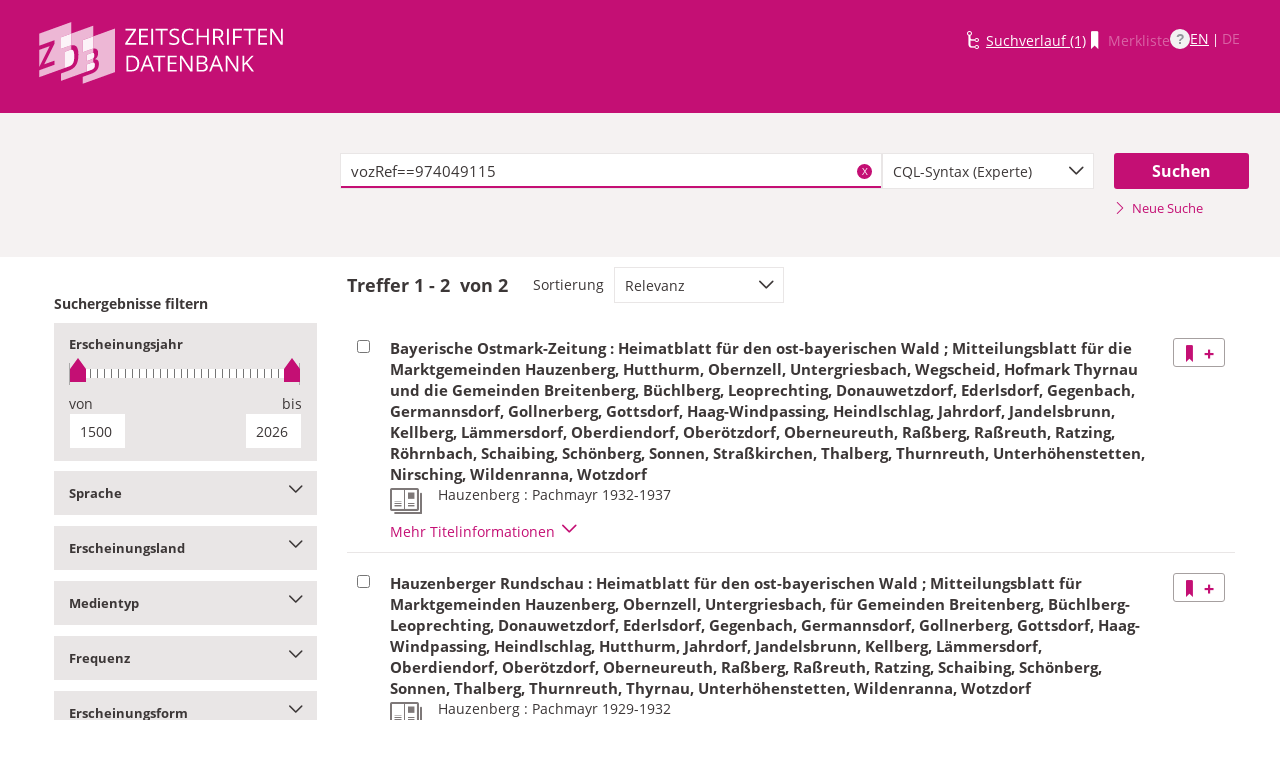

--- FILE ---
content_type: text/html;charset=UTF-8
request_url: https://zdb-katalog.de/list.xhtml?t=vozRef%3D%3D974049115&key=cql
body_size: 12326
content:
<!DOCTYPE html>

	<html lang="de"><head id="j_idt2"><link type="text/css" rel="stylesheet" href="/javax.faces.resource/theme.css.xhtml?ln=primefaces-aristo&amp;ver=1.28.2" /><link type="text/css" rel="stylesheet" href="/javax.faces.resource/components.css.xhtml?ln=primefaces&amp;v=6.1&amp;ver=1.28.2" /><script type="text/javascript" src="/javax.faces.resource/jquery/jquery.js.xhtml?ln=primefaces&amp;v=6.1&amp;ver=1.28.2"></script><script type="text/javascript" src="/javax.faces.resource/core.js.xhtml?ln=primefaces&amp;v=6.1&amp;ver=1.28.2"></script><script type="text/javascript" src="/javax.faces.resource/components.js.xhtml?ln=primefaces&amp;v=6.1&amp;ver=1.28.2"></script><script type="text/javascript" src="/javax.faces.resource/jquery/jquery-plugins.js.xhtml?ln=primefaces&amp;v=6.1&amp;ver=1.28.2"></script><script type="text/javascript" src="/javax.faces.resource/jsf.js.xhtml?ln=javax.faces&amp;ver=1.28.2"></script><script type="text/javascript">if(window.PrimeFaces){PrimeFaces.settings.locale='de';}</script>
	<meta http-equiv="content-type" content="text/html; charset=UTF-8" />
	<meta http-equiv="refresh" content="3600" />

	<meta name="version" content="b${build.number}_v1.28.2_20251119T102823" />
	<meta name="viewport" content="width=device-width, initial-scale=1, minimum-scale=1.0, user-scalable=yes" />

	<title>ZDB-Katalog - Suchergebnisseite: vozRef==974049115
	</title><script type="text/javascript" src="/javax.faces.resource/js/primefaces-locale_de.js.xhtml?ln=base&amp;ver=1.28.2"></script><script type="text/javascript" src="/javax.faces.resource/js/zdb.core.js.xhtml?ln=base&amp;ver=1.28.2"></script>
		<meta name="description" content="ZDB Zeitschriftendatenbank" />
		<meta name="keywords" content="ZDB Zeitschriftendatenbank Katalog opac German Union Catalogue Serials" />

	
	<link href="/resources/frontend/stylesheets/fonts/opensans/opensans-woff.css?ver=1.28.2" rel="stylesheet" type="text/css" />
	<link href="/resources/frontend/stylesheets/fonts/opensans/opensans-woff2.css?ver=1.28.2" rel="stylesheet" type="text/css" />

	<link href="/resources/frontend/stylesheets/dist/main.css?ver=1.28.2" rel="stylesheet" type="text/css" />

	<link rel="shortcut icon" href="/resources/frontend/images/ZDB_favicon.png" type="image/x-icon" /><script type="text/javascript" src="/javax.faces.resource/javascripts/dist/lib-bundle.js.xhtml?ln=frontend&amp;ver=1.28.2"></script><script type="text/javascript" src="/javax.faces.resource/javascripts/dist/bundle.js.xhtml?ln=frontend&amp;ver=1.28.2"></script><script type="text/javascript" src="/javax.faces.resource/javascripts/dist/main.min.js.xhtml?ln=frontend&amp;ver=1.28.2"></script>
		
		
		
		
		<script type="text/javascript">
			// var et_pagename = "";
			// var et_areas = "";
			// var et_tval = 0;
			// var et_tsale = 0;
			// var et_tonr = "";
			// var et_basket = "";
		</script>
		<script id="_etLoader" type="text/javascript" charset="UTF-8" data-block-cookies="true" data-secure-code="fKbe3b" src="//code.etracker.com/code/e.js" async="async"></script>
		
		<noscript>
			<link rel="stylesheet" media="all" href="//www.etracker.de/cnt_css.php?et=fKbe3b&amp;v=4.0&amp;java=n&amp;et_easy=0&amp;et_pagename=&amp;et_areas=&amp;et_ilevel=0&amp;et_target=,0,0,0&amp;et_lpage=0&amp;et_trig=0&amp;et_se=0&amp;et_cust=0&amp;et_basket=&amp;et_url=&amp;et_tag=&amp;et_sub=&amp;et_organisation=&amp;et_demographic=" />
		</noscript>
		<script>
            if(typeof(ET_Event) === 'undefined') {
                ET_Event = {click : function() {}};
            }
		</script></head>

<body class=" public">

	<p class="skip-nav">
		<a class="skip-to-main" href="#main">Direkt zum Inhalt</a>
	</p>

	<h1 class="accessibility">Zeitschriften Datenbank
	</h1><div id="page">

		<script type="text/javascript">
  		  window.tb = {js_allCountries: "Alle Erscheinungsländer",js_bestand_close: "Detaillierte Bestandsangaben schließen",js_bestand_open: "Detaillierte Bestandsangaben anzeigen",js_breadcrumbFilter: "Ihre Filter:",js_breadcrumPrefixje: "von",js_breadcrumPrefixjl: "bis",js_chartview_annex: "ist Beilage zu",js_chartview_attachments: "hat Beilagen",js_chartview_attachments_history: "Beilagenhistorie",js_chartview_attachments_history_close: "Beilagenhistorie schließen",js_chartview_attachments_history_open: "Beilagenhistorie öffnen",js_chartview_attachments_whithout_proof: "Beilagen ohne eigenen Titelnachweis in der ZDB",js_chartview_more: "Mehr",js_chartview_other_attachments: "weitere Beilagen:",js_chartview_paralleleditions: "hat Parallelausgaben",js_chartview_predecessor: "hat Vorgänger",js_chartview_successor: "hat Nachfolger",js_countSelected: "# von % ausgewählt",js_form_facet_multiplechoice_text: "Mehrfachauswahl möglich",js_hide_all_details: "Alle Bestände ausblenden",js_hide_relation: "Relation ausblenden",js_ItemDetails: "Details für alle ausblenden",js_ItemDetails_display: "{0} anzeigen",js_ItemDetails_fadeout: "{0} ausblenden",js_less: "Weniger",js_libraries: "Bibliotheken",js_librariesWith_Holdingdata: "Bibliotheken mit Bestand",js_mapinformation: "Karteninformation",js_map_attribution_html: "<a target=\"_blank\" href=\"http://www.openstreetmap.org/\">Karte hergestellt aus OpenStreetMap-Daten</a> | Lizenz: <a rel=\"license\" target=\"_blank\" href=\"http://opendatacommons.org/licenses/odbl/\">Open Database License (ODbL)</a>",js_more: "Mehr",js_noMatches: "Keine Übereinstimmungen",js_of_keyword: "von",js_page_back: "Eine Seite zurück",js_page_first: "Zur ersten Seite",js_page_last: "Zur letzten Seite",js_page_next: "Eine Seite vor",js_page_to: "Zur Seite",js_place_of_distribution: "Verbreitungsorte",js_print_preview_erlaeuterung: "Bitte positionieren Sie den Teil des Graphen, der ausgedruckt werden soll, im grauen Bereich",js_publicationyear_from: "Erscheinungsjahr von",js_publicationyear_to: "Erscheinungsjahr bis",js_scrollup: "nach oben",js_search_countries: "Suchen",js_selected: "ausgewählt",js_show_all_details: "Alle Bestände anzeigen",js_show_linked_relations: "Verknüpfte Titel anzeigen",js_show_more_relations: "Weitere Relationen anzeigen",js_sort_by: "nach",js_sort_code: "Code",js_sort_country: "Erscheinungsländer",js_sort_ddc: "DDC-Sachgruppe",js_sort_names: "Namen",js_tab_label_holdingdata: "Bestand",js_tab_label_holdingdatacomparing: "Bestandsvergleich",js_tab_label_holdingdatamap: "Bestandskarte",js_tab_label_titlehistory: "Titelhistorie",js_tab_label_titlerelations: "Titelrelationen",js_tab_location_map_note_missing_coordinates: "Hinweis: Zu der Bibliothek liegen keine Koordinaten vor. Ihr Standort kann daher nicht angezeigt werden.",js_title_keyword: "Titel",js_zoomInTipLabel: "Hineinzoomen",js_zoomOutTipLabel: "Herauszoomen"};
  		  window.contextPathBase = "";
  		</script>

		
		<div id="header" class="clearfix">
			<div class="inner row">
				<div class="box-logo"><a id="homelink" href="/index.xhtml" class="ui-link ui-widget logo" title="Homelink"><img src="/javax.faces.resource/images/zdb_logo_weiss.svg.xhtml?ln=frontend&amp;ver=1.28.2" alt="Logo der Zeitschriftendatenbank; Link zur Startseite des ZDB-Katalogs" title="Logo der Zeitschriftendatenbank; Link zur Startseite des ZDB-Katalogs" width="100%" /></a>
				</div>
				<div class="box-logo-small"><a id="homelink-small" href="/index.xhtml" class="ui-link ui-widget logo" title="Homelink"><img src="/javax.faces.resource/images/zdb_logo_ohne_text_weiss.svg.xhtml?ln=frontend&amp;ver=1.28.2" alt="Logo der Zeitschriftendatenbank; Link zur Startseite des ZDB-Katalogs" title="Logo der Zeitschriftendatenbank; Link zur Startseite des ZDB-Katalogs" width="100%" /></a>
				</div><div id="mainnav" class="clearfix">
						<h1 class="accessibility">Hauptnavigation</h1>
						<ul class="watchlist list-inline" aria-live="polite" aria-atomic="true">
							<li><span class="icon icon-icon_suchverlauf"></span><a id="historyLink" href="/history.xhtml" class="ui-link ui-widget" title="Der Suchverlauf hat Einträge.">Suchverlauf (1)</a></li>
							<li><span class="icon icon-icon_merkliste"></span><span id="watchlistLink" class="ui-link ui-widget ui-state-disabled link--lightest">Merkliste</span></li>

							<li class="helpLinkWrapper"><a id="helpLink" href="/help.xhtml" class="ui-link ui-widget" tabindex="0" title="Hilfe anzeigen">
									<div class="helpIcon">
										<div class="questionmark">?</div>
									</div></a></li>
							<li class="languageWrapper">
<form id="j_idt39" name="j_idt39" method="post" action="/list.xhtml" enctype="application/x-www-form-urlencoded">
<input type="hidden" name="j_idt39" value="j_idt39" />
<a id="j_idt39:j_idt41:0:languageSwitchLink" href="#" class="ui-commandlink ui-widget languageSwitchLink EN" aria-label="Link zur englischen Sprachversion" onclick="PrimeFaces.ab({s:&quot;j_idt39:j_idt41:0:languageSwitchLink&quot;,p:&quot;j_idt39:j_idt41:0:languageSwitchLink&quot;,u:&quot;page footer&quot;,onco:function(xhr,status,args){ZDB.ExtendElaDcz.initialized=false; ZDB.Start(); ZDB.AdditionalFunctions.handleTabChange();;}});return false;" title="Link zur englischen Sprachversion">EN</a> | <span id="j_idt39:j_idt41:1:languageSwitchLink" class="ui-commandlink ui-widget ui-state-disabled languageSwitchLink DE">DE</span><input type="hidden" name="javax.faces.ViewState" id="j_id1:javax.faces.ViewState:0" value="235326644471358512:2470859138580436632" />
</form></li>
						</ul></div>
			</div>
		</div>

		
		<div class="page-content clearfix">
			<a id="main"></a>

			<h1 class="accessibility">Inhalt</h1>
					<div id="messagesBox">
					</div>

			<div class="contentContainer">
<form id="mainForm" name="mainForm" method="post" action="/list.xhtml" enctype="application/x-www-form-urlencoded">
<input type="hidden" name="mainForm" value="mainForm" />

      <div class="layout-heroContent hero-compact">
        <div class="inner">

		<div class="row">
			<div class="col colspan-9--wide--no-gutters colstart-2">
				<div class="input-group"><label for="mainForm:searchTermFilter:searchTerm" class="accessibility">Suche</label>
					<div class="search-wrapper"><input id="mainForm:searchTermFilter:searchTerm" name="mainForm:searchTermFilter:searchTerm" type="text" value="vozRef==974049115" placeholder="Bitte geben Sie einen Suchbegriff ein" title="Sucheingabefeld" onfocus="ZDB.Focus.setCaretPosition();" class="ui-inputfield ui-inputtext ui-widget ui-state-default ui-corner-all textfield focusOnLoad search-box" /><script id="mainForm:searchTermFilter:searchTerm_s" type="text/javascript">PrimeFaces.cw("InputText","widget_mainForm_searchTermFilter_searchTerm",{id:"mainForm:searchTermFilter:searchTerm"});</script>
						<button type="button" class="close-icon" onclick="ZDB.clearSearchField(this)" title="Suchbegriffe löschen" aria-label="Suchbegriffe löschen">X</button>
					</div>
				</div>
			</div>
			
			<div class="col colspan-3">
				<div class="js-selectBoxIt"><select id="mainForm:searchTermFilter:searchKey:select" name="mainForm:searchTermFilter:searchKey:select" class="selectfield js-init" size="1" onchange="jsf.util.chain(this,event,'ET_Event.click(\'DrillDownSuche_\'+this.value.toUpperCase(), \'\')','mojarra.ab(this,event,\'valueChange\',\'@none\',\'@none\')')">	<option value="all">Alle Felder</option>
	<option value="tit">Titelstichworte</option>
	<option value="tst">Titel exakt</option>
	<option value="koe">Körperschaft</option>
	<option value="iss">ISSN</option>
	<option value="ort">Verlagsort</option>
	<option value="voz">Verbreitungsort Zeitungen</option>
	<option value="cql" selected="selected">CQL-Syntax (Experte)</option>
</select>
				</div>
				
			</div><div class="col colspan-2 col-searchButton"><input id="mainForm:searchTermFilter:j_idt70:searchBtn" type="submit" name="mainForm:searchTermFilter:j_idt70:searchBtn" value="Suchen" title="Suchen" class="btn btn-submit btn-large" onclick="$('#mainForm\\:tabView\\:library').attr('disabled', true); ZDB.showLoadIndicator();" /><a id="mainForm:searchTermFilter:j_idt70:newSearchLnk" href="/index.xhtml" class="ui-link ui-widget show-cql-search">
      <span class="icon icon-pfeil_rechts"></span>
      Neue Suche
    </a></div>
			
		</div>

			
			<div class="row">
				<div class="col colspan-12--no-gutters colstart-2">
		<div class="container" id="mainForm:j_idt91">
		</div>
				</div>
			</div>
        </div>
      </div>
      <div class="layout-container">
			<h2 class="accessibility">Suchergebnisse</h2>

			<h3 class="accessibility">Suchergebisse filtern</h3><div class="container-toggle-sidebar">
				<a href="#" class="js-toggle-trigger js-toggle-trigger--box" title="Filter zum Einschränken der Suchergebnisse anzeigen" data-prefix="Filter zum Einschränken der Suchergebnisse" data-toggle-id="uid_filter-sidebar"> <span class="icon icon-pfeil_unten"></span> Ergebnisliste filtern
				</a></div>

			<div class="layout-sidebar js-toggle-content" id="filter-sidebar" data-toggle-id="uid_filter-sidebar">
					<div id="sidebar-headline" class="h__font-bold">Suchergebnisse filtern</div>
					<fieldset>
  
  <div class="l__solidbox"><div id="mainForm:yearSlider" class="m__timeline m__timeline--small" aria-live="polite" aria-atomic="true">
			<div class="label fs-small">
				<h4>Erscheinungsjahr
				</h4>
			</div>

			<div role="slider" aria-valuemax="1500" aria-valuemin="1500" class="input-group js-nouislider noUi-extended js-init" aria-valuenow="0" data-minyear="1500" onchange="ET_Event.click('BestandsnachweisJahrgang', '')" data-maxyear="2026"></div>
			<div class="row">
				<div class="col colspan-8"><label for="mainForm:yearFrom" class="h__block h__ta-left">von</label><input id="mainForm:yearFrom" type="text" name="mainForm:yearFrom" autocomplete="off" value="1500" class="cf input-year input-year-min js-yearFields-listener textfield textfield--short h__left" maxlength="4" size="4" placeholder="1500" />
				</div>
				<div class="col colspan-8 col-last"><label for="mainForm:yearTo" class="h__block h__ta-right">bis</label><input id="mainForm:yearTo" type="text" name="mainForm:yearTo" autocomplete="off" value="2026" class="cf input-year input-year-max js-yearFields-listener textfield textfield--short h__right" maxlength="4" size="4" placeholder="2026" />
				</div>
			</div><script type="text/javascript">
        $('.js-nouislider').on('change', function(event, vals) {
          $('#mainForm\\:yearFrom').change();
          $('#mainForm\\:yearTo').change();
        })
      </script><input id="mainForm:chooseBtn" type="submit" name="mainForm:chooseBtn" value="Übernehmen" class="btn btn-submit" onclick="jsf.util.chain(this,event,'ZDB.showLoadIndicator()','mojarra.ab(this,event,\'action\',\'@form\',\'@form devInfo\',{\'onevent\':ZDB.Start})');return false" /></div>
	</div>
					</fieldset>
					<fieldset>
			<div class="togglebox facetbox" id="multifacet_div_spr">
				<h4>
					<a href="#" class="js-toggle-trigger js-toggle-trigger--box js-init facetLink" data-toggle-id="multifacet_toggle_spr" data-multichoice="1" title="Sprache anzeigen (Mehrfachauswahl möglich)" data-prefix="Sprache">Sprache<span class="icon icon-pfeil_unten"></span>
					</a>
				</h4>

				<div class="js-toggle-content" tabindex="-1" id="multifacet_togglediv_spr" data-toggle-id="multifacet_toggle_spr">

					<div class="js-filterable"><div id="mainForm:j_idt165:multifacet_cb_spr">
<label title="Deutsch" class="h__block js-hidable"><input name="mainForm:j_idt165:multifacet_cb_spr" id="mainForm:j_idt165:multifacet_cb_spr:0" value="ger" type="checkbox" /><span class="label-checkbox"> Deutsch (2)</span></label></div>
					</div>
				</div>
				<div class="js-toggle-content h-bg-box--default facet-submit" data-toggle-id="multifacet_toggle_spr"><input id="mainForm:j_idt165:multifacet_apply_spr" type="submit" name="mainForm:j_idt165:multifacet_apply_spr" value="Filter anwenden" style="" class="btn btn-submit" onclick="ZDB.showLoadIndicator(); ET_Event.click('FacetteSuche_Sprache', '')" />
				</div>
			</div>
					</fieldset>
					<fieldset>
			<div class="togglebox facetbox" id="multifacet_div_ela">
				<h4>
					<a href="#" class="js-toggle-trigger js-toggle-trigger--box js-init facetLink" data-toggle-id="multifacet_toggle_ela" data-multichoice="1" title="Erscheinungsland anzeigen (Mehrfachauswahl möglich)" data-prefix="Erscheinungsland">Erscheinungsland<span class="icon icon-pfeil_unten"></span>
					</a>
				</h4>

				<div class="js-toggle-content" tabindex="-1" id="multifacet_togglediv_ela" data-toggle-id="multifacet_toggle_ela">

					<div class="js-filterable"><div id="mainForm:j_idt202:multifacet_cb_ela">
<label title="Deutschland" class="h__block js-hidable"><input name="mainForm:j_idt202:multifacet_cb_ela" id="mainForm:j_idt202:multifacet_cb_ela:0" value="XA-DE" type="checkbox" /><span class="label-checkbox"> Deutschland (2)</span></label><label title="Deutsches Reich; Deutschland 1945 - 1949" class="h__block js-hidable"><input name="mainForm:j_idt202:multifacet_cb_ela" id="mainForm:j_idt202:multifacet_cb_ela:1" value="XA-DXDE" type="checkbox" /><span class="label-checkbox"> Deutsches Reich; Deutschland 1945 - 1949 (2)</span></label></div>
					</div>
				</div>
				<div class="js-toggle-content h-bg-box--default facet-submit" data-toggle-id="multifacet_toggle_ela"><input id="mainForm:j_idt202:multifacet_apply_ela" type="submit" name="mainForm:j_idt202:multifacet_apply_ela" value="Filter anwenden" style="" class="btn btn-submit" onclick="ZDB.showLoadIndicator(); ET_Event.click('FacetteSuche_Erscheinungsland', '')" />
				</div>
			</div>
					</fieldset>
					<fieldset>
			<div class="togglebox facetbox" id="multifacet_div_frm">
				<h4>
					<a href="#" class="js-toggle-trigger js-toggle-trigger--box js-init facetLink" data-toggle-id="multifacet_toggle_frm" data-multichoice="1" title="Medientyp anzeigen (Mehrfachauswahl möglich)" data-prefix="Medientyp">Medientyp<span class="icon icon-pfeil_unten"></span>
					</a>
				</h4>

				<div class="js-toggle-content" tabindex="-1" id="multifacet_togglediv_frm" data-toggle-id="multifacet_toggle_frm">

					<div class="js-filterable"><div id="mainForm:j_idt225:multifacet_cb_frm">
<label title="Druckausgabe" class="h__block js-hidable"><input name="mainForm:j_idt225:multifacet_cb_frm" id="mainForm:j_idt225:multifacet_cb_frm:0" value="A" type="checkbox" /><span class="label-checkbox"> Druckausgabe (2)</span></label></div>
					</div>
				</div>
				<div class="js-toggle-content h-bg-box--default facet-submit" data-toggle-id="multifacet_toggle_frm"><input id="mainForm:j_idt225:multifacet_apply_frm" type="submit" name="mainForm:j_idt225:multifacet_apply_frm" value="Filter anwenden" style="" class="btn btn-submit" onclick="ZDB.showLoadIndicator(); ET_Event.click('FacetteSuche_Format', '')" />
				</div>
			</div>
					</fieldset>
					<fieldset>
			<div class="togglebox facetbox" id="multifacet_div_erf">
				<h4>
					<a href="#" class="js-toggle-trigger js-toggle-trigger--box js-init facetLink" data-toggle-id="multifacet_toggle_erf" data-multichoice="1" title="Frequenz anzeigen (Mehrfachauswahl möglich)" data-prefix="Frequenz">Frequenz<span class="icon icon-pfeil_unten"></span>
					</a>
				</h4>

				<div class="js-toggle-content" tabindex="-1" id="multifacet_togglediv_erf" data-toggle-id="multifacet_toggle_erf">

					<div class="js-filterable"><div id="mainForm:j_idt248:multifacet_cb_erf">
<label title="drei- bis fünfmal wöchentlich" class="h__block js-hidable"><input name="mainForm:j_idt248:multifacet_cb_erf" id="mainForm:j_idt248:multifacet_cb_erf:0" value="t" type="checkbox" /><span class="label-checkbox"> drei- bis fünfmal wöchentlich (1)</span></label><label title="zweimal wöchentlich" class="h__block js-hidable"><input name="mainForm:j_idt248:multifacet_cb_erf" id="mainForm:j_idt248:multifacet_cb_erf:1" value="c" type="checkbox" /><span class="label-checkbox"> zweimal wöchentlich (2)</span></label><label title="wöchentlich" class="h__block js-hidable"><input name="mainForm:j_idt248:multifacet_cb_erf" id="mainForm:j_idt248:multifacet_cb_erf:2" value="w" type="checkbox" /><span class="label-checkbox"> wöchentlich (1)</span></label></div>
					</div>
				</div>
				<div class="js-toggle-content h-bg-box--default facet-submit" data-toggle-id="multifacet_toggle_erf"><input id="mainForm:j_idt248:multifacet_apply_erf" type="submit" name="mainForm:j_idt248:multifacet_apply_erf" value="Filter anwenden" style="" class="btn btn-submit" onclick="ZDB.showLoadIndicator(); ET_Event.click('FacetteSuche_Frequenz', '')" />
				</div>
			</div>
					</fieldset>
					<fieldset>
			<div class="togglebox facetbox" id="multifacet_div_dok">
				<h4>
					<a href="#" class="js-toggle-trigger js-toggle-trigger--box js-init facetLink" data-toggle-id="multifacet_toggle_dok" data-multichoice="1" title="Erscheinungsform anzeigen (Mehrfachauswahl möglich)" data-prefix="Erscheinungsform">Erscheinungsform<span class="icon icon-pfeil_unten"></span>
					</a>
				</h4>

				<div class="js-toggle-content" tabindex="-1" id="multifacet_togglediv_dok" data-toggle-id="multifacet_toggle_dok">

					<div class="js-filterable"><div id="mainForm:j_idt271:multifacet_cb_dok">
<label title="Zeitung" class="h__block js-hidable"><input name="mainForm:j_idt271:multifacet_cb_dok" id="mainForm:j_idt271:multifacet_cb_dok:0" value="Zeitung" type="checkbox" /><span class="label-checkbox"> Zeitung (2)</span></label></div>
					</div>
				</div>
				<div class="js-toggle-content h-bg-box--default facet-submit" data-toggle-id="multifacet_toggle_dok"><input id="mainForm:j_idt271:multifacet_apply_dok" type="submit" name="mainForm:j_idt271:multifacet_apply_dok" value="Filter anwenden" style="" class="btn btn-submit" onclick="ZDB.showLoadIndicator(); ET_Event.click('FacetteSuche_Typ', '')" />
				</div>
			</div>
					</fieldset>
					<fieldset>
			<div class="togglebox facetbox" id="multifacet_div_vozRef">
				<h4>
					<a href="#" class="js-toggle-trigger js-toggle-trigger--box js-init facetLink" data-toggle-id="multifacet_toggle_vozRef" data-multichoice="1" title="Verbreitungsort anzeigen (Mehrfachauswahl möglich)" data-prefix="Verbreitungsort">Verbreitungsort<span class="icon icon-pfeil_unten"></span>
					</a>
				</h4>

				<div class="js-toggle-content" tabindex="-1" id="multifacet_togglediv_vozRef" data-toggle-id="multifacet_toggle_vozRef">
						<div class="multifacet_infotxt" style="height: 44px"><a href="#" style="display: inline-block; width: 100%" onclick="mojarra.jsfcljs(document.getElementById('mainForm'),{'mainForm:j_idt317:j_idt326':'mainForm:j_idt317:j_idt326'},'');return false">
								<div style="float: left">
									<img src="resources/frontend/images/map/symbolic-map-segment-pin.png" style="position: relative; left: 5px; height: 44px" alt="Icon" />
								</div>
								<div style="background-image: url(resources/frontend/images/map/symbolic-map-segment.png); height: 44px; text-align: right" title="Suche nach Verbreitungsorten in Karte">
									<span style="color: #c40f74; font-weight: bold; text-shadow: white 0 2px, white 0 -2px, white 2px 0, white -2px 0; position: relative; top: 13px; right: 20px">
										Karte
									</span>
								</div></a>
						</div>
						<label for="input_vozRef" class="accessibility">Verbreitungsort suchen</label>
						<input id="input_vozRef" type="text" class="textfield textfield-facetfilter" placeholder="Verbreitungsort suchen" autocomplete="off" />
						<span class="no-matches hidden">Keine Übereinstimmungen</span>

					<div class="js-filterable"><div id="mainForm:j_idt317:multifacet_cb_vozRef">
<label title="Raßreuth" class="h__block js-hidable"><input name="mainForm:j_idt317:multifacet_cb_vozRef" id="mainForm:j_idt317:multifacet_cb_vozRef:0" value="004569784" type="checkbox" /><span class="label-checkbox"> Raßreuth (2)</span></label><label title="Raßberg" class="h__block js-hidable"><input name="mainForm:j_idt317:multifacet_cb_vozRef" id="mainForm:j_idt317:multifacet_cb_vozRef:1" value="004569792" type="checkbox" /><span class="label-checkbox"> Raßberg (2)</span></label><label title="Oberdiendorf" class="h__block js-hidable"><input name="mainForm:j_idt317:multifacet_cb_vozRef" id="mainForm:j_idt317:multifacet_cb_vozRef:2" value="004874226" type="checkbox" /><span class="label-checkbox"> Oberdiendorf (2)</span></label><label title="Schönberg (Niederbayern)" class="h__block js-hidable"><input name="mainForm:j_idt317:multifacet_cb_vozRef" id="mainForm:j_idt317:multifacet_cb_vozRef:3" value="007223242" type="checkbox" /><span class="label-checkbox"> Schönberg (Niederbayern) (2)</span></label><label title="Hauzenberg" class="h__block js-hidable"><input name="mainForm:j_idt317:multifacet_cb_vozRef" id="mainForm:j_idt317:multifacet_cb_vozRef:4" value="04089181X" type="checkbox" /><span class="label-checkbox"> Hauzenberg (2)</span></label><label title="Obernzell" class="h__block js-hidable"><input name="mainForm:j_idt317:multifacet_cb_vozRef" id="mainForm:j_idt317:multifacet_cb_vozRef:5" value="041166957" type="checkbox" /><span class="label-checkbox"> Obernzell (2)</span></label><label title="Büchlberg" class="h__block js-hidable"><input name="mainForm:j_idt317:multifacet_cb_vozRef" id="mainForm:j_idt317:multifacet_cb_vozRef:6" value="042108454" type="checkbox" /><span class="label-checkbox"> Büchlberg (2)</span></label><label title="Thyrnau" class="h__block js-hidable"><input name="mainForm:j_idt317:multifacet_cb_vozRef" id="mainForm:j_idt317:multifacet_cb_vozRef:7" value="04256719X" type="checkbox" /><span class="label-checkbox"> Thyrnau (2)</span></label><label title="Sonnen" class="h__block js-hidable"><input name="mainForm:j_idt317:multifacet_cb_vozRef" id="mainForm:j_idt317:multifacet_cb_vozRef:8" value="940734753" type="checkbox" /><span class="label-checkbox"> Sonnen (2)</span></label><label title="Jandelsbrunn" class="h__block js-hidable"><input name="mainForm:j_idt317:multifacet_cb_vozRef" id="mainForm:j_idt317:multifacet_cb_vozRef:9" value="940914263" type="checkbox" /><span class="label-checkbox"> Jandelsbrunn (2)</span></label><label title="Wotzdorf" class="h__block js-hidable"><input name="mainForm:j_idt317:multifacet_cb_vozRef" id="mainForm:j_idt317:multifacet_cb_vozRef:10" value="941397939" type="checkbox" /><span class="label-checkbox"> Wotzdorf (2)</span></label><label title="Oberneureuth" class="h__block js-hidable"><input name="mainForm:j_idt317:multifacet_cb_vozRef" id="mainForm:j_idt317:multifacet_cb_vozRef:11" value="94306872X" type="checkbox" /><span class="label-checkbox"> Oberneureuth (2)</span></label><label title="Hutthurm" class="h__block js-hidable"><input name="mainForm:j_idt317:multifacet_cb_vozRef" id="mainForm:j_idt317:multifacet_cb_vozRef:12" value="944899579" type="checkbox" /><span class="label-checkbox"> Hutthurm (2)</span></label><label title="Untergriesbach" class="h__block js-hidable"><input name="mainForm:j_idt317:multifacet_cb_vozRef" id="mainForm:j_idt317:multifacet_cb_vozRef:13" value="949178861" type="checkbox" /><span class="label-checkbox"> Untergriesbach (2)</span></label><label title="Gottsdorf (Untergriesbach)" class="h__block js-hidable"><input name="mainForm:j_idt317:multifacet_cb_vozRef" id="mainForm:j_idt317:multifacet_cb_vozRef:14" value="949178934" type="checkbox" /><span class="label-checkbox"> Gottsdorf (Untergriesbach) (2)</span></label><label title="Breitenberg (Landkreis Passau)" class="h__block js-hidable"><input name="mainForm:j_idt317:multifacet_cb_vozRef" id="mainForm:j_idt317:multifacet_cb_vozRef:15" value="949606782" type="checkbox" /><span class="label-checkbox"> Breitenberg (Landkreis Passau) (2)</span></label><label title="Jahrdorf" class="h__block js-hidable"><input name="mainForm:j_idt317:multifacet_cb_vozRef" id="mainForm:j_idt317:multifacet_cb_vozRef:16" value="962392197" type="checkbox" /><span class="label-checkbox"> Jahrdorf (2)</span></label><label title="Germannsdorf" class="h__block js-hidable"><input name="mainForm:j_idt317:multifacet_cb_vozRef" id="mainForm:j_idt317:multifacet_cb_vozRef:17" value="963536117" type="checkbox" /><span class="label-checkbox"> Germannsdorf (2)</span></label><label title="Unterhöhenstetten" class="h__block js-hidable"><input name="mainForm:j_idt317:multifacet_cb_vozRef" id="mainForm:j_idt317:multifacet_cb_vozRef:18" value="96629467X" type="checkbox" /><span class="label-checkbox"> Unterhöhenstetten (2)</span></label><label title="Donauwetzdorf" class="h__block js-hidable"><input name="mainForm:j_idt317:multifacet_cb_vozRef" id="mainForm:j_idt317:multifacet_cb_vozRef:19" value="974048755" type="checkbox" /><span class="label-checkbox"> Donauwetzdorf (2)</span></label><label title="Gegenbach" class="h__block js-hidable"><input name="mainForm:j_idt317:multifacet_cb_vozRef" id="mainForm:j_idt317:multifacet_cb_vozRef:20" value="974048798" type="checkbox" /><span class="label-checkbox"> Gegenbach (2)</span></label><label title="Gollnerberg" class="h__block js-hidable"><input name="mainForm:j_idt317:multifacet_cb_vozRef" id="mainForm:j_idt317:multifacet_cb_vozRef:21" value="974048828" type="checkbox" /><span class="label-checkbox"> Gollnerberg (2)</span></label><label title="Kellberg" class="h__block js-hidable"><input name="mainForm:j_idt317:multifacet_cb_vozRef" id="mainForm:j_idt317:multifacet_cb_vozRef:22" value="974048925" type="checkbox" /><span class="label-checkbox"> Kellberg (2)</span></label><label title="Oberötzdorf" class="h__block js-hidable"><input name="mainForm:j_idt317:multifacet_cb_vozRef" id="mainForm:j_idt317:multifacet_cb_vozRef:23" value="974049034" type="checkbox" /><span class="label-checkbox"> Oberötzdorf (2)</span></label><label title="Oberötzdorf-Ratzing" class="h__block js-hidable"><input name="mainForm:j_idt317:multifacet_cb_vozRef" id="mainForm:j_idt317:multifacet_cb_vozRef:24" value="974049042" type="checkbox" /><span class="label-checkbox"> Oberötzdorf-Ratzing (2)</span></label><label title="Schaibing" class="h__block js-hidable"><input name="mainForm:j_idt317:multifacet_cb_vozRef" id="mainForm:j_idt317:multifacet_cb_vozRef:25" value="974049050" type="checkbox" /><span class="label-checkbox"> Schaibing (2)</span></label><label title="Leoprechting" class="h__block js-hidable"><input name="mainForm:j_idt317:multifacet_cb_vozRef" id="mainForm:j_idt317:multifacet_cb_vozRef:26" value="974049077" type="checkbox" /><span class="label-checkbox"> Leoprechting (2)</span></label><label title="Straßkirchen-Ratzing" class="h__block js-hidable"><input name="mainForm:j_idt317:multifacet_cb_vozRef" id="mainForm:j_idt317:multifacet_cb_vozRef:27" value="974049085" type="checkbox" /><span class="label-checkbox"> Straßkirchen-Ratzing (2)</span></label><label title="Thalberg (Passau)" class="h__block js-hidable"><input name="mainForm:j_idt317:multifacet_cb_vozRef" id="mainForm:j_idt317:multifacet_cb_vozRef:28" value="974049093" type="checkbox" /><span class="label-checkbox"> Thalberg (Passau) (2)</span></label><label title="Thurnreuth" class="h__block js-hidable"><input name="mainForm:j_idt317:multifacet_cb_vozRef" id="mainForm:j_idt317:multifacet_cb_vozRef:29" value="974049115" type="checkbox" /><span class="label-checkbox"> Thurnreuth (2)</span></label><label title="Windpassing" class="h__block js-hidable"><input name="mainForm:j_idt317:multifacet_cb_vozRef" id="mainForm:j_idt317:multifacet_cb_vozRef:30" value="974049166" type="checkbox" /><span class="label-checkbox"> Windpassing (2)</span></label><label title="Windpassing-Haag" class="h__block js-hidable"><input name="mainForm:j_idt317:multifacet_cb_vozRef" id="mainForm:j_idt317:multifacet_cb_vozRef:31" value="974049174" type="checkbox" /><span class="label-checkbox"> Windpassing-Haag (2)</span></label><label title="Ederlsdorf" class="h__block js-hidable"><input name="mainForm:j_idt317:multifacet_cb_vozRef" id="mainForm:j_idt317:multifacet_cb_vozRef:32" value="980891302" type="checkbox" /><span class="label-checkbox"> Ederlsdorf (2)</span></label><label title="Heindlschlag" class="h__block js-hidable"><input name="mainForm:j_idt317:multifacet_cb_vozRef" id="mainForm:j_idt317:multifacet_cb_vozRef:33" value="994791364" type="checkbox" /><span class="label-checkbox"> Heindlschlag (2)</span></label><label title="Lämmersdorf" class="h__block js-hidable"><input name="mainForm:j_idt317:multifacet_cb_vozRef" id="mainForm:j_idt317:multifacet_cb_vozRef:34" value="998164402" type="checkbox" /><span class="label-checkbox"> Lämmersdorf (2)</span></label><label title="Wildenranna" class="h__block js-hidable"><input name="mainForm:j_idt317:multifacet_cb_vozRef" id="mainForm:j_idt317:multifacet_cb_vozRef:35" value="998164429" type="checkbox" /><span class="label-checkbox"> Wildenranna (2)</span></label><label title="Wegscheid (Landkreis Passau)" class="h__block js-hidable"><input name="mainForm:j_idt317:multifacet_cb_vozRef" id="mainForm:j_idt317:multifacet_cb_vozRef:36" value="040649717" type="checkbox" /><span class="label-checkbox"> Wegscheid (Landkreis Passau) (1)</span></label><label title="Röhrnbach" class="h__block js-hidable"><input name="mainForm:j_idt317:multifacet_cb_vozRef" id="mainForm:j_idt317:multifacet_cb_vozRef:37" value="042151015" type="checkbox" /><span class="label-checkbox"> Röhrnbach (1)</span></label><label title="Nirsching" class="h__block js-hidable"><input name="mainForm:j_idt317:multifacet_cb_vozRef" id="mainForm:j_idt317:multifacet_cb_vozRef:38" value="974049018" type="checkbox" /><span class="label-checkbox"> Nirsching (1)</span></label><label title="Straßkirchen (Passau)" class="h__block js-hidable"><input name="mainForm:j_idt317:multifacet_cb_vozRef" id="mainForm:j_idt317:multifacet_cb_vozRef:39" value="974049069" type="checkbox" /><span class="label-checkbox"> Straßkirchen (Passau) (1)</span></label></div>
					</div>
				</div>
				<div class="js-toggle-content h-bg-box--default facet-submit" data-toggle-id="multifacet_toggle_vozRef"><input id="mainForm:j_idt317:multifacet_apply_vozRef" type="submit" name="mainForm:j_idt317:multifacet_apply_vozRef" value="Filter anwenden" style="" class="btn btn-submit" onclick="ZDB.showLoadIndicator(); ET_Event.click('FacetteSuche_Verbreitungsort', '')" />
				</div>
			</div>
					</fieldset>
			</div>

        <div class="layout-content">
	<h3 class="accessibility">Suchergebnissliste</h3>
	<div id="list" aria-atomic="true" aria-live="polite">

		<div class="container">
			<script type="text/javascript">
      
      	var searchWords = "?asc=false&amp;t=vozRef==974049115&amp;key=cql";
  	  	var hasNoResults = "false";
	  	if(searchWords!== ''){
	  		var cc_attributes = {};
		  	cc_attributes["etcc_cu"]  = "onsite"; 
			cc_attributes["etcc_med"] = "HeaderSuche"; 
			cc_attributes["etcc_cmp"] = hasNoResults==="true"?"ohne Ergebnis":"mit Ergebnis"; 
			cc_attributes["suchwort"] = searchWords;
	  	}
	  </script>
			<div class="c__actionbar c__actionbar--no-border" aria-live="polite" aria-atomic="true">
					<div class="actionitem actionitem--hits">
						<div class="m__hits">Treffer
              <strong>1 - 2</strong> 
              von
              <strong id="hitCountMsg">2 </strong>
						</div>
						
					</div>
					<div class="actionitem">
						<div class="m__sortBy">
							<div class="sortBy-label">Sortierung
							</div>
							<div class="sortBy-select"><select id="mainForm:selectSortKey" name="mainForm:selectSortKey" class="js-init" size="1" onchange="jsf.util.chain(this,event,'ET_Event.click(\'Suche\' + this.options[this.selectedIndex].text, \'\');','mojarra.ab(this,event,\'valueChange\',0,\'@form list devInfo\',{\'onevent\':ZDB.Start})')">	<option value="relevanz_sort|false" selected="selected">Relevanz</option>
	<option value="titel_sort|true">Titel (aufsteigend)</option>
	<option value="titel_sort|false">Titel (absteigend)</option>
	<option value="jahr_sort|true">Erscheinungsjahr (aufsteigend)</option>
	<option value="jahr_sort|false">Erscheinungsjahr (absteigend)</option>
</select>
							</div>
						</div>
					</div>

			</div>

			<div class="rd-table-100">

		<span class="bookmarkableUrl" data-url="/list.xhtml?asc=false&amp;t=vozRef%3D%3D974049115&amp;key=cql" data-title="ZDB-Katalog - Suchergebnisseite: vozRef==974049115" data-push="all"></span>

				<div class="load-indicator" style="position: fixed; top: 45%; left: 14%; margin-top: -72px; margin-left: -72px">
					<img src="resources/frontend/images/load-indicator.gif" alt="load Indicator" />
				</div><table id="mainForm:results" class="table table-results checkable-results">
<tbody>
<tr>
<td><input id="mainForm:results:t027169480:checkItem" type="checkbox" name="mainForm:results:t027169480:checkItem" class="checkItem" title="Titel auswählen" /></td>
<td><a id="mainForm:results:t027169480:link06" href="/title.xhtml?idn=027169480" class="ui-link ui-widget table-results-title" title="Link zur Vollanzeige mit weiteren Informationen" onclick="ET_Event.click('TitelExpander_Vollanzeige', '');">
					<h4>Bayerische Ostmark-Zeitung : Heimatblatt für den ost-bayerischen Wald ; Mitteilungsblatt für die Marktgemeinden Hauzenberg, Hutthurm, Obernzell, Untergriesbach, Wegscheid, Hofmark Thyrnau und die Gemeinden Breitenberg, Büchlberg, Leoprechting, Donauwetzdorf, Ederlsdorf, Gegenbach, Germannsdorf, Gollnerberg, Gottsdorf, Haag-Windpassing, Heindlschlag, Jahrdorf, Jandelsbrunn, Kellberg, Lämmersdorf, Oberdiendorf, Oberötzdorf, Oberneureuth, Raßberg, Raßreuth, Ratzing, Röhrnbach, Schaibing, Schönberg, Sonnen, Straßkirchen, Thalberg, Thurnreuth, Unterhöhenstetten, Nirsching, Wildenranna, Wotzdorf
					</h4></a>

		<div class="result-details">

			<span class="icon icon-icon_zeitung" title="Druckausgabe"></span>


			<div class="detail-txt">
					<p>
							<div class="publicationinfo">Hauzenberg : Pachmayr 1932-1937
							</div>
					</p>
			</div>
		</div>
						<div class="details-toggle">
							<a href="#" class="js-toggle-trigger js-toggle-trigger--item-bottom js-init" title="Vollanzeige öffnen" data-prefix="Vollanzeige" data-toggle-id="uid_027169480" onclick="ET_Event.click('TitelExpander_Trefferliste', '');">
								<span class="js-toggle-more-text">Mehr Titelinformationen</span>
								<span class="js-toggle-less-text" style="display: none">Weniger Titelinformationen</span>
								<span class="icon icon-pfeil_unten"></span>
								<span class="accessibility">Vollanzeige umschalten</span>
							</a>
						</div>
						<div class="table table-results table-results-detail row">
							<div class="col result-details"><input id="mainForm:results:t027169480:js_showDetails" type="hidden" name="mainForm:results:t027169480:js_showDetails" /><script type="text/javascript">
			$(function () {
				var showDetailsInput = document.getElementById('mainForm:js_showDetails');
                if (!showDetailsInput) {
                    return;
				}
				var showDetails = showDetailsInput.value === 'true';
				ZDB.SlideToggle.toggleContent($('#titleDetailsPanel'), showDetails);
				setTimeout(function () {
					ZDB.SlideToggle.toggleContent($('#titleDetailsPanel'), showDetails);
					window.adjustUrlOnDetailsToggle(showDetails);
				}, 100);
			})
		</script>
		<div class="js-toggle-content" data-toggle-id="uid_027169480" id="titleDetailsPanel">
			<div class="rd-table">
				<div class="table-condensed">
      <div class="row">
        <div class="td-key">ZDB-ID
        </div>
        <div class="td-val" data-max-items="all">
          <p><span class="">2179754-7 </span><a href="https://ld.zdb-services.de/resource/2179754-7" target="_blank" title="Über diesen Link können Sie den Titel bzw. den Eintrag als Lesezeichen ablegen oder weiterleiten (rechte Maustaste)"><span class=" icon-icon_citation_link"></span></a> 
          </p>
        </div>
      </div>
      <div class="row">
        <div class="td-key">Titel
        </div>
        <div class="td-val" data-max-items="all">
          <p>
          </p>
            <p>Bayerische Ostmark-Zeitung : Heimatblatt für den ost-bayerischen Wald ; Mitteilungsblatt für die Marktgemeinden Hauzenberg, Hutthurm, Obernzell, Untergriesbach, Wegscheid, Hofmark Thyrnau und die Gemeinden Breitenberg, Büchlberg, Leoprechting, Donauwetzdorf, Ederlsdorf, Gegenbach, Germannsdorf, Gollnerberg, Gottsdorf, Haag-Windpassing, Heindlschlag, Jahrdorf, Jandelsbrunn, Kellberg, Lämmersdorf, Oberdiendorf, Oberötzdorf, Oberneureuth, Raßberg, Raßreuth, Ratzing, Röhrnbach, Schaibing, Schönberg, Sonnen, Straßkirchen, Thalberg, Thurnreuth, Unterhöhenstetten, Nirsching, Wildenranna, Wotzdorf
            </p>
        </div>
      </div>
      <div class="row">
        <div class="td-key">Erschienen
        </div>
        <div class="td-val" data-max-items="all">
          <p>
          </p>
            <p>Hauzenberg : Pachmayr
            </p>
        </div>
      </div>
      <div class="row">
        <div class="td-key">Erscheinungsverlauf
        </div>
        <div class="td-val" data-max-items="all">
          <p>
          </p>
            <p>4.1932,58(3.Aug.) - 9.1937[?]
            </p>
        </div>
      </div>
      <div class="row">
        <div class="td-key">Anmerkungen
        </div>
        <div class="td-val" data-max-items="5">
          <p>
          </p>
            <p>Periodizität: 3x wöchentl.; 4.1932,58 - 6.1934,34: 2x wöchentl.
            </p>
            <p>Ungezählte Beil.: Unterhaltungs-Beilage der "Bayerischen Ostmark-Zeitung"
            </p>
            <p>Zusatz wechselt
            </p>
        </div>
      </div>
      <div class="row">
        <div class="td-key">Frühere/spätere Titel
        </div>
        <div class="td-val" data-max-items="5">
          <p>
          </p>
            <p><span class="">Vorg.:  </span><a href="/title.xhtml?idn=027169308" title="Um weitere Titel zu diesem Eintrag zu erhalten, klicken Sie bitte auf den Link"><span class="">Hauzenberger Rundschau</span></a> 
            </p>
        </div>
      </div>
      <div class="row">
        <div class="td-key">Verbreitungsort(e)
        </div>
        <div class="td-val" data-max-items="all">
          <p>
          </p>
            <p><a href="/list.xhtml?t=vozRef%3D%3D04089181X&amp;key=cql" title="Um weitere Titel zu diesem Eintrag zu erhalten, klicken Sie bitte auf den Link"><span class="">Hauzenberg</span></a> <span class=""> ;  </span><a href="/list.xhtml?t=vozRef%3D%3D944899579&amp;key=cql" title="Um weitere Titel zu diesem Eintrag zu erhalten, klicken Sie bitte auf den Link"><span class="">Hutthurm</span></a> <span class=""> ;  </span><a href="/list.xhtml?t=vozRef%3D%3D041166957&amp;key=cql" title="Um weitere Titel zu diesem Eintrag zu erhalten, klicken Sie bitte auf den Link"><span class="">Obernzell</span></a> <span class=""> ;  </span><a href="/list.xhtml?t=vozRef%3D%3D949178861&amp;key=cql" title="Um weitere Titel zu diesem Eintrag zu erhalten, klicken Sie bitte auf den Link"><span class="">Untergriesbach</span></a> <span class=""> ;  </span><a href="/list.xhtml?t=vozRef%3D%3D040649717&amp;key=cql" title="Um weitere Titel zu diesem Eintrag zu erhalten, klicken Sie bitte auf den Link"><span class="">Wegscheid Landkreis Passau</span></a> <span class=""> ;  </span><a href="/list.xhtml?t=vozRef%3D%3D04256719X&amp;key=cql" title="Um weitere Titel zu diesem Eintrag zu erhalten, klicken Sie bitte auf den Link"><span class="">Thyrnau</span></a> <span class=""> ;  </span><a href="/list.xhtml?t=vozRef%3D%3D949606782&amp;key=cql" title="Um weitere Titel zu diesem Eintrag zu erhalten, klicken Sie bitte auf den Link"><span class="">Breitenberg Landkreis Passau</span></a> <span class=""> ;  </span><a href="/list.xhtml?t=vozRef%3D%3D042108454&amp;key=cql" title="Um weitere Titel zu diesem Eintrag zu erhalten, klicken Sie bitte auf den Link"><span class="">Büchlberg</span></a> <span class=""> ;  </span><a href="/list.xhtml?t=vozRef%3D%3D963536117&amp;key=cql" title="Um weitere Titel zu diesem Eintrag zu erhalten, klicken Sie bitte auf den Link"><span class="">Germannsdorf</span></a> <span class=""> ;  </span><a href="/list.xhtml?t=vozRef%3D%3D962392197&amp;key=cql" title="Um weitere Titel zu diesem Eintrag zu erhalten, klicken Sie bitte auf den Link"><span class="">Jahrdorf</span></a> <span class=""> ;  </span><a href="/list.xhtml?t=vozRef%3D%3D004874226&amp;key=cql" title="Um weitere Titel zu diesem Eintrag zu erhalten, klicken Sie bitte auf den Link"><span class="">Oberdiendorf</span></a> <span class=""> ;  </span><a href="/list.xhtml?t=vozRef%3D%3D94306872X&amp;key=cql" title="Um weitere Titel zu diesem Eintrag zu erhalten, klicken Sie bitte auf den Link"><span class="">Oberneureuth</span></a> <span class=""> ;  </span><a href="/list.xhtml?t=vozRef%3D%3D004569792&amp;key=cql" title="Um weitere Titel zu diesem Eintrag zu erhalten, klicken Sie bitte auf den Link"><span class="">Raßberg</span></a> <span class=""> ;  </span><a href="/list.xhtml?t=vozRef%3D%3D004569784&amp;key=cql" title="Um weitere Titel zu diesem Eintrag zu erhalten, klicken Sie bitte auf den Link"><span class="">Raßreuth</span></a> <span class=""> ;  </span><a href="/list.xhtml?t=vozRef%3D%3D042151015&amp;key=cql" title="Um weitere Titel zu diesem Eintrag zu erhalten, klicken Sie bitte auf den Link"><span class="">Röhrnbach</span></a> <span class=""> ;  </span><a href="/list.xhtml?t=vozRef%3D%3D007223242&amp;key=cql" title="Um weitere Titel zu diesem Eintrag zu erhalten, klicken Sie bitte auf den Link"><span class="">Schönberg Niederbayern</span></a> <span class=""> ;  </span><a href="/list.xhtml?t=vozRef%3D%3D940734753&amp;key=cql" title="Um weitere Titel zu diesem Eintrag zu erhalten, klicken Sie bitte auf den Link"><span class="">Sonnen</span></a> <span class=""> ;  </span><a href="/list.xhtml?t=vozRef%3D%3D941397939&amp;key=cql" title="Um weitere Titel zu diesem Eintrag zu erhalten, klicken Sie bitte auf den Link"><span class="">Wotzdorf</span></a> <span class=""> ;  </span><a href="/list.xhtml?t=vozRef%3D%3D974049077&amp;key=cql" title="Um weitere Titel zu diesem Eintrag zu erhalten, klicken Sie bitte auf den Link"><span class="">Leoprechting</span></a> <span class=""> ;  </span><a href="/list.xhtml?t=vozRef%3D%3D974048755&amp;key=cql" title="Um weitere Titel zu diesem Eintrag zu erhalten, klicken Sie bitte auf den Link"><span class="">Donauwetzdorf</span></a> <span class=""> ;  </span><a href="/list.xhtml?t=vozRef%3D%3D980891302&amp;key=cql" title="Um weitere Titel zu diesem Eintrag zu erhalten, klicken Sie bitte auf den Link"><span class="">Ederlsdorf</span></a> <span class=""> ;  </span><a href="/list.xhtml?t=vozRef%3D%3D974048798&amp;key=cql" title="Um weitere Titel zu diesem Eintrag zu erhalten, klicken Sie bitte auf den Link"><span class="">Gegenbach</span></a> <span class=""> ;  </span><a href="/list.xhtml?t=vozRef%3D%3D974048828&amp;key=cql" title="Um weitere Titel zu diesem Eintrag zu erhalten, klicken Sie bitte auf den Link"><span class="">Gollnerberg</span></a> <span class=""> ;  </span><a href="/list.xhtml?t=vozRef%3D%3D949178934&amp;key=cql" title="Um weitere Titel zu diesem Eintrag zu erhalten, klicken Sie bitte auf den Link"><span class="">Gottsdorf Untergriesbach</span></a> <span class=""> ;  </span><a href="/list.xhtml?t=vozRef%3D%3D974049174&amp;key=cql" title="Um weitere Titel zu diesem Eintrag zu erhalten, klicken Sie bitte auf den Link"><span class="">Windpassing-Haag</span></a> <span class=""> ;  </span><a href="/list.xhtml?t=vozRef%3D%3D974049166&amp;key=cql" title="Um weitere Titel zu diesem Eintrag zu erhalten, klicken Sie bitte auf den Link"><span class="">Windpassing</span></a> <span class=""> ;  </span><a href="/list.xhtml?t=vozRef%3D%3D994791364&amp;key=cql" title="Um weitere Titel zu diesem Eintrag zu erhalten, klicken Sie bitte auf den Link"><span class="">Heindlschlag</span></a> <span class=""> ;  </span><a href="/list.xhtml?t=vozRef%3D%3D940914263&amp;key=cql" title="Um weitere Titel zu diesem Eintrag zu erhalten, klicken Sie bitte auf den Link"><span class="">Jandelsbrunn</span></a> <span class=""> ;  </span><a href="/list.xhtml?t=vozRef%3D%3D974048925&amp;key=cql" title="Um weitere Titel zu diesem Eintrag zu erhalten, klicken Sie bitte auf den Link"><span class="">Kellberg</span></a> <span class=""> ;  </span><a href="/list.xhtml?t=vozRef%3D%3D998164402&amp;key=cql" title="Um weitere Titel zu diesem Eintrag zu erhalten, klicken Sie bitte auf den Link"><span class="">Lämmersdorf</span></a> <span class=""> ;  </span><a href="/list.xhtml?t=vozRef%3D%3D974049034&amp;key=cql" title="Um weitere Titel zu diesem Eintrag zu erhalten, klicken Sie bitte auf den Link"><span class="">Oberötzdorf</span></a> <span class=""> ;  </span><a href="/list.xhtml?t=vozRef%3D%3D974049085&amp;key=cql" title="Um weitere Titel zu diesem Eintrag zu erhalten, klicken Sie bitte auf den Link"><span class="">Straßkirchen-Ratzing</span></a> <span class=""> ;  </span><a href="/list.xhtml?t=vozRef%3D%3D974049042&amp;key=cql" title="Um weitere Titel zu diesem Eintrag zu erhalten, klicken Sie bitte auf den Link"><span class="">Oberötzdorf-Ratzing</span></a> <span class=""> ;  </span><a href="/list.xhtml?t=vozRef%3D%3D974049050&amp;key=cql" title="Um weitere Titel zu diesem Eintrag zu erhalten, klicken Sie bitte auf den Link"><span class="">Schaibing</span></a> <span class=""> ;  </span><a href="/list.xhtml?t=vozRef%3D%3D974049069&amp;key=cql" title="Um weitere Titel zu diesem Eintrag zu erhalten, klicken Sie bitte auf den Link"><span class="">Straßkirchen Passau</span></a> <span class=""> ;  </span><a href="/list.xhtml?t=vozRef%3D%3D974049093&amp;key=cql" title="Um weitere Titel zu diesem Eintrag zu erhalten, klicken Sie bitte auf den Link"><span class="">Thalberg Passau</span></a> <span class=""> ;  </span><a href="/list.xhtml?t=vozRef%3D%3D974049115&amp;key=cql" title="Um weitere Titel zu diesem Eintrag zu erhalten, klicken Sie bitte auf den Link"><span class="">Thurnreuth</span></a> <span class=""> ;  </span><a href="/list.xhtml?t=vozRef%3D%3D96629467X&amp;key=cql" title="Um weitere Titel zu diesem Eintrag zu erhalten, klicken Sie bitte auf den Link"><span class="">Unterhöhenstetten</span></a> <span class=""> ;  </span><a href="/list.xhtml?t=vozRef%3D%3D974049018&amp;key=cql" title="Um weitere Titel zu diesem Eintrag zu erhalten, klicken Sie bitte auf den Link"><span class="">Nirsching</span></a> <span class=""> ;  </span><a href="/list.xhtml?t=vozRef%3D%3D998164429&amp;key=cql" title="Um weitere Titel zu diesem Eintrag zu erhalten, klicken Sie bitte auf den Link"><span class="">Wildenranna</span></a> 
            </p>
        </div>
      </div>
									<div class="row">
										<div class="td-key">Standardnummern
										</div>
										<div class="td-val">
												
												<p>OCLC-Nr.: 643696792
												</p>
										</div>
									</div>
									<div class="row">
										<div class="td-key">Sacherschließung
										</div>
										<div class="td-val">
												
												<p>DDC-Sachgruppen der ZDB: <a href="/list.xhtml?t=dcz%3D%3D070&amp;key=cql" title="Um weitere Titel zu diesem Eintrag zu erhalten, klicken Sie bitte auf den Link"><span class="">070 Nachrichtenmedien, Journalismus Verlagswesen</span></a> 
												</p>
										</div>
									</div>
      <div class="row">
        <div class="td-key">Erscheinungsform
        </div>
        <div class="td-val" data-max-items="all">
          <p>
          </p>
            <p>Zeitung
            </p>
        </div>
      </div>
      <div class="row">
        <div class="td-key">Veröffentlichungsform
        </div>
        <div class="td-val" data-max-items="all">
          <p>
          </p>
            <p>Zeitungen für die allgemeine Öffentlichkeit ; Lokale Zeitungen
            </p>
        </div>
      </div>
      <div class="row">
        <div class="td-key">Sprache
        </div>
        <div class="td-val" data-max-items="all">
          <p>
          </p>
            <p><a href="/list.xhtml?t=spr%3D%3Dger&amp;key=cql" title="Um weitere Titel zu diesem Eintrag zu erhalten, klicken Sie bitte auf den Link"><span class="">Deutsch</span></a> 
            </p>
        </div>
      </div>
      <div class="row">
        <div class="td-key">Erscheinungsland
        </div>
        <div class="td-val" data-max-items="all">
          <p>
          </p>
            <p><a href="/list.xhtml?t=ela%3D%3Dxa-dxde&amp;key=cql" title="Um weitere Titel zu diesem Eintrag zu erhalten, klicken Sie bitte auf den Link"><span class="">Deutsches Reich; Deutschland 1945 - 1949</span></a> <span class=""> ;  </span><a href="/list.xhtml?t=ela%3D%3Dxa-de&amp;key=cql" title="Um weitere Titel zu diesem Eintrag zu erhalten, klicken Sie bitte auf den Link"><span class="">Deutschland</span></a> 
            </p>
        </div>
      </div>
      <div class="row">
        <div class="td-key">Medientyp
        </div>
        <div class="td-val" data-max-items="all">
          <p>
          </p>
            <p>Druckausgabe
            </p>
        </div>
      </div>
      <div class="row">
        <div class="td-key">Erscheinungsfrequenz
        </div>
        <div class="td-val" data-max-items="all">
          <p>
          </p>
            <p>drei- bis fünfmal wöchentlich ; zweimal wöchentlich
            </p>
        </div>
      </div>
      <div class="row">
        <div class="td-key">IDN
        </div>
        <div class="td-val" data-max-items="all">
          <p>027169480
          </p>
        </div>
      </div>
      <div class="row">
        <div class="td-key">Letzte Änderung
        </div>
        <div class="td-val" data-max-items="all">
          <p>21-08-19
          </p>
        </div>
      </div>
				</div>
			</div>
		</div>
							</div>
						</div></td>
<td><a id="mainForm:results:t027169480:ccLink" href="#" title="Diesen Titel auf die Merkliste setzen" onclick="jsf.util.chain(this,event,'ET_Event.click(\'Suche_TitelInMerkliste\', \'\');','mojarra.ab(this,event,\'action\',0,\'mainForm:results:t027169480:ccLink mainnav\')');return false" class="btn btn-outline btn-addRemoveFromWatchlist">
      <span class="icon icon-icon_merkliste"></span>
      <span class="accessibility">Diesen Titel auf die Merkliste setzen</span>
      <span class="icon icon-button_plus"></span></a></td>
</tr>
<tr>
<td><input id="mainForm:results:t027169308:checkItem" type="checkbox" name="mainForm:results:t027169308:checkItem" class="checkItem" title="Titel auswählen" /></td>
<td><a id="mainForm:results:t027169308:link06" href="/title.xhtml?idn=027169308" class="ui-link ui-widget table-results-title" title="Link zur Vollanzeige mit weiteren Informationen" onclick="ET_Event.click('TitelExpander_Vollanzeige', '');">
					<h4>Hauzenberger Rundschau : Heimatblatt für den ost-bayerischen Wald ; Mitteilungsblatt für Marktgemeinden Hauzenberg, Obernzell, Untergriesbach, für Gemeinden Breitenberg, Büchlberg-Leoprechting, Donauwetzdorf, Ederlsdorf, Gegenbach, Germannsdorf, Gollnerberg, Gottsdorf, Haag-Windpassing, Heindlschlag, Hutthurm, Jahrdorf, Jandelsbrunn, Kellberg, Lämmersdorf, Oberdiendorf, Oberötzdorf, Oberneureuth, Raßberg, Raßreuth, Ratzing, Schaibing, Schönberg, Sonnen, Thalberg, Thurnreuth, Thyrnau, Unterhöhenstetten, Wildenranna, Wotzdorf
					</h4></a>

		<div class="result-details">

			<span class="icon icon-icon_zeitung" title="Druckausgabe"></span>


			<div class="detail-txt">
					<p>
							<div class="publicationinfo">Hauzenberg : Pachmayr 1929-1932
							</div>
					</p>
			</div>
		</div>
						<div class="details-toggle">
							<a href="#" class="js-toggle-trigger js-toggle-trigger--item-bottom js-init" title="Vollanzeige öffnen" data-prefix="Vollanzeige" data-toggle-id="uid_027169308" onclick="ET_Event.click('TitelExpander_Trefferliste', '');">
								<span class="js-toggle-more-text">Mehr Titelinformationen</span>
								<span class="js-toggle-less-text" style="display: none">Weniger Titelinformationen</span>
								<span class="icon icon-pfeil_unten"></span>
								<span class="accessibility">Vollanzeige umschalten</span>
							</a>
						</div>
						<div class="table table-results table-results-detail row">
							<div class="col result-details"><input id="mainForm:results:t027169308:js_showDetails" type="hidden" name="mainForm:results:t027169308:js_showDetails" /><script type="text/javascript">
			$(function () {
				var showDetailsInput = document.getElementById('mainForm:js_showDetails');
                if (!showDetailsInput) {
                    return;
				}
				var showDetails = showDetailsInput.value === 'true';
				ZDB.SlideToggle.toggleContent($('#titleDetailsPanel'), showDetails);
				setTimeout(function () {
					ZDB.SlideToggle.toggleContent($('#titleDetailsPanel'), showDetails);
					window.adjustUrlOnDetailsToggle(showDetails);
				}, 100);
			})
		</script>
		<div class="js-toggle-content" data-toggle-id="uid_027169308" id="titleDetailsPanel">
			<div class="rd-table">
				<div class="table-condensed">
      <div class="row">
        <div class="td-key">ZDB-ID
        </div>
        <div class="td-val" data-max-items="all">
          <p><span class="">2179748-1 </span><a href="https://ld.zdb-services.de/resource/2179748-1" target="_blank" title="Über diesen Link können Sie den Titel bzw. den Eintrag als Lesezeichen ablegen oder weiterleiten (rechte Maustaste)"><span class=" icon-icon_citation_link"></span></a> 
          </p>
        </div>
      </div>
      <div class="row">
        <div class="td-key">Titel
        </div>
        <div class="td-val" data-max-items="all">
          <p>
          </p>
            <p>Hauzenberger Rundschau : Heimatblatt für den ost-bayerischen Wald ; Mitteilungsblatt für Marktgemeinden Hauzenberg, Obernzell, Untergriesbach, für Gemeinden Breitenberg, Büchlberg-Leoprechting, Donauwetzdorf, Ederlsdorf, Gegenbach, Germannsdorf, Gollnerberg, Gottsdorf, Haag-Windpassing, Heindlschlag, Hutthurm, Jahrdorf, Jandelsbrunn, Kellberg, Lämmersdorf, Oberdiendorf, Oberötzdorf, Oberneureuth, Raßberg, Raßreuth, Ratzing, Schaibing, Schönberg, Sonnen, Thalberg, Thurnreuth, Thyrnau, Unterhöhenstetten, Wildenranna, Wotzdorf
            </p>
        </div>
      </div>
      <div class="row">
        <div class="td-key">Erschienen
        </div>
        <div class="td-val" data-max-items="all">
          <p>
          </p>
            <p>Hauzenberg : Pachmayr
            </p>
        </div>
      </div>
      <div class="row">
        <div class="td-key">Erscheinungsverlauf
        </div>
        <div class="td-val" data-max-items="all">
          <p>
          </p>
            <p>1.1929,1(4.Mai) - 4.1932,57(30.Juli)
            </p>
        </div>
      </div>
      <div class="row">
        <div class="td-key">Anmerkungen
        </div>
        <div class="td-val" data-max-items="5">
          <p>
          </p>
            <p>Nebent. teils: Bayerische Ostmark-Zeitung
            </p>
            <p>Periodizität: 2x wöchentl.; 1.1929 - 4.1932,5: wöchentl.
            </p>
            <p>Ungezählte Beil.: Unterhaltungs-Beilage der "Bayerischen Ostmark-Zeitung"
            </p>
            <p>Zusatz wechselt
            </p>
        </div>
      </div>
      <div class="row">
        <div class="td-key">Frühere/spätere Titel
        </div>
        <div class="td-val" data-max-items="5">
          <p>
          </p>
            <p><span class="">Forts.:   </span><a href="/title.xhtml?idn=027169480" title="Um weitere Titel zu diesem Eintrag zu erhalten, klicken Sie bitte auf den Link"><span class="">Bayerische Ostmark-Zeitung</span></a> 
            </p>
        </div>
      </div>
      <div class="row">
        <div class="td-key">Verbreitungsort(e)
        </div>
        <div class="td-val" data-max-items="all">
          <p>
          </p>
            <p><a href="/list.xhtml?t=vozRef%3D%3D04089181X&amp;key=cql" title="Um weitere Titel zu diesem Eintrag zu erhalten, klicken Sie bitte auf den Link"><span class="">Hauzenberg</span></a> <span class=""> ;  </span><a href="/list.xhtml?t=vozRef%3D%3D041166957&amp;key=cql" title="Um weitere Titel zu diesem Eintrag zu erhalten, klicken Sie bitte auf den Link"><span class="">Obernzell</span></a> <span class=""> ;  </span><a href="/list.xhtml?t=vozRef%3D%3D949178861&amp;key=cql" title="Um weitere Titel zu diesem Eintrag zu erhalten, klicken Sie bitte auf den Link"><span class="">Untergriesbach</span></a> <span class=""> ;  </span><a href="/list.xhtml?t=vozRef%3D%3D949606782&amp;key=cql" title="Um weitere Titel zu diesem Eintrag zu erhalten, klicken Sie bitte auf den Link"><span class="">Breitenberg Landkreis Passau</span></a> <span class=""> ;  </span><a href="/list.xhtml?t=vozRef%3D%3D042108454&amp;key=cql" title="Um weitere Titel zu diesem Eintrag zu erhalten, klicken Sie bitte auf den Link"><span class="">Büchlberg</span></a> <span class=""> ;  </span><a href="/list.xhtml?t=vozRef%3D%3D963536117&amp;key=cql" title="Um weitere Titel zu diesem Eintrag zu erhalten, klicken Sie bitte auf den Link"><span class="">Germannsdorf</span></a> <span class=""> ;  </span><a href="/list.xhtml?t=vozRef%3D%3D944899579&amp;key=cql" title="Um weitere Titel zu diesem Eintrag zu erhalten, klicken Sie bitte auf den Link"><span class="">Hutthurm</span></a> <span class=""> ;  </span><a href="/list.xhtml?t=vozRef%3D%3D962392197&amp;key=cql" title="Um weitere Titel zu diesem Eintrag zu erhalten, klicken Sie bitte auf den Link"><span class="">Jahrdorf</span></a> <span class=""> ;  </span><a href="/list.xhtml?t=vozRef%3D%3D004874226&amp;key=cql" title="Um weitere Titel zu diesem Eintrag zu erhalten, klicken Sie bitte auf den Link"><span class="">Oberdiendorf</span></a> <span class=""> ;  </span><a href="/list.xhtml?t=vozRef%3D%3D94306872X&amp;key=cql" title="Um weitere Titel zu diesem Eintrag zu erhalten, klicken Sie bitte auf den Link"><span class="">Oberneureuth</span></a> <span class=""> ;  </span><a href="/list.xhtml?t=vozRef%3D%3D004569792&amp;key=cql" title="Um weitere Titel zu diesem Eintrag zu erhalten, klicken Sie bitte auf den Link"><span class="">Raßberg</span></a> <span class=""> ;  </span><a href="/list.xhtml?t=vozRef%3D%3D004569784&amp;key=cql" title="Um weitere Titel zu diesem Eintrag zu erhalten, klicken Sie bitte auf den Link"><span class="">Raßreuth</span></a> <span class=""> ;  </span><a href="/list.xhtml?t=vozRef%3D%3D007223242&amp;key=cql" title="Um weitere Titel zu diesem Eintrag zu erhalten, klicken Sie bitte auf den Link"><span class="">Schönberg Niederbayern</span></a> <span class=""> ;  </span><a href="/list.xhtml?t=vozRef%3D%3D940734753&amp;key=cql" title="Um weitere Titel zu diesem Eintrag zu erhalten, klicken Sie bitte auf den Link"><span class="">Sonnen</span></a> <span class=""> ;  </span><a href="/list.xhtml?t=vozRef%3D%3D941397939&amp;key=cql" title="Um weitere Titel zu diesem Eintrag zu erhalten, klicken Sie bitte auf den Link"><span class="">Wotzdorf</span></a> <span class=""> ;  </span><a href="/list.xhtml?t=vozRef%3D%3D04256719X&amp;key=cql" title="Um weitere Titel zu diesem Eintrag zu erhalten, klicken Sie bitte auf den Link"><span class="">Thyrnau</span></a> <span class=""> ;  </span><a href="/list.xhtml?t=vozRef%3D%3D974049077&amp;key=cql" title="Um weitere Titel zu diesem Eintrag zu erhalten, klicken Sie bitte auf den Link"><span class="">Leoprechting</span></a> <span class=""> ;  </span><a href="/list.xhtml?t=vozRef%3D%3D974048755&amp;key=cql" title="Um weitere Titel zu diesem Eintrag zu erhalten, klicken Sie bitte auf den Link"><span class="">Donauwetzdorf</span></a> <span class=""> ;  </span><a href="/list.xhtml?t=vozRef%3D%3D980891302&amp;key=cql" title="Um weitere Titel zu diesem Eintrag zu erhalten, klicken Sie bitte auf den Link"><span class="">Ederlsdorf</span></a> <span class=""> ;  </span><a href="/list.xhtml?t=vozRef%3D%3D974048798&amp;key=cql" title="Um weitere Titel zu diesem Eintrag zu erhalten, klicken Sie bitte auf den Link"><span class="">Gegenbach</span></a> <span class=""> ;  </span><a href="/list.xhtml?t=vozRef%3D%3D974048828&amp;key=cql" title="Um weitere Titel zu diesem Eintrag zu erhalten, klicken Sie bitte auf den Link"><span class="">Gollnerberg</span></a> <span class=""> ;  </span><a href="/list.xhtml?t=vozRef%3D%3D949178934&amp;key=cql" title="Um weitere Titel zu diesem Eintrag zu erhalten, klicken Sie bitte auf den Link"><span class="">Gottsdorf Untergriesbach</span></a> <span class=""> ;  </span><a href="/list.xhtml?t=vozRef%3D%3D974049174&amp;key=cql" title="Um weitere Titel zu diesem Eintrag zu erhalten, klicken Sie bitte auf den Link"><span class="">Windpassing-Haag</span></a> <span class=""> ;  </span><a href="/list.xhtml?t=vozRef%3D%3D974049166&amp;key=cql" title="Um weitere Titel zu diesem Eintrag zu erhalten, klicken Sie bitte auf den Link"><span class="">Windpassing</span></a> <span class=""> ;  </span><a href="/list.xhtml?t=vozRef%3D%3D994791364&amp;key=cql" title="Um weitere Titel zu diesem Eintrag zu erhalten, klicken Sie bitte auf den Link"><span class="">Heindlschlag</span></a> <span class=""> ;  </span><a href="/list.xhtml?t=vozRef%3D%3D940914263&amp;key=cql" title="Um weitere Titel zu diesem Eintrag zu erhalten, klicken Sie bitte auf den Link"><span class="">Jandelsbrunn</span></a> <span class=""> ;  </span><a href="/list.xhtml?t=vozRef%3D%3D974048925&amp;key=cql" title="Um weitere Titel zu diesem Eintrag zu erhalten, klicken Sie bitte auf den Link"><span class="">Kellberg</span></a> <span class=""> ;  </span><a href="/list.xhtml?t=vozRef%3D%3D998164402&amp;key=cql" title="Um weitere Titel zu diesem Eintrag zu erhalten, klicken Sie bitte auf den Link"><span class="">Lämmersdorf</span></a> <span class=""> ;  </span><a href="/list.xhtml?t=vozRef%3D%3D974049034&amp;key=cql" title="Um weitere Titel zu diesem Eintrag zu erhalten, klicken Sie bitte auf den Link"><span class="">Oberötzdorf</span></a> <span class=""> ;  </span><a href="/list.xhtml?t=vozRef%3D%3D974049085&amp;key=cql" title="Um weitere Titel zu diesem Eintrag zu erhalten, klicken Sie bitte auf den Link"><span class="">Straßkirchen-Ratzing</span></a> <span class=""> ;  </span><a href="/list.xhtml?t=vozRef%3D%3D974049042&amp;key=cql" title="Um weitere Titel zu diesem Eintrag zu erhalten, klicken Sie bitte auf den Link"><span class="">Oberötzdorf-Ratzing</span></a> <span class=""> ;  </span><a href="/list.xhtml?t=vozRef%3D%3D974049050&amp;key=cql" title="Um weitere Titel zu diesem Eintrag zu erhalten, klicken Sie bitte auf den Link"><span class="">Schaibing</span></a> <span class=""> ;  </span><a href="/list.xhtml?t=vozRef%3D%3D974049093&amp;key=cql" title="Um weitere Titel zu diesem Eintrag zu erhalten, klicken Sie bitte auf den Link"><span class="">Thalberg Passau</span></a> <span class=""> ;  </span><a href="/list.xhtml?t=vozRef%3D%3D974049115&amp;key=cql" title="Um weitere Titel zu diesem Eintrag zu erhalten, klicken Sie bitte auf den Link"><span class="">Thurnreuth</span></a> <span class=""> ;  </span><a href="/list.xhtml?t=vozRef%3D%3D96629467X&amp;key=cql" title="Um weitere Titel zu diesem Eintrag zu erhalten, klicken Sie bitte auf den Link"><span class="">Unterhöhenstetten</span></a> <span class=""> ;  </span><a href="/list.xhtml?t=vozRef%3D%3D998164429&amp;key=cql" title="Um weitere Titel zu diesem Eintrag zu erhalten, klicken Sie bitte auf den Link"><span class="">Wildenranna</span></a> 
            </p>
        </div>
      </div>
									<div class="row">
										<div class="td-key">Standardnummern
										</div>
										<div class="td-val">
												
												<p>OCLC-Nr.: 643696771
												</p>
										</div>
									</div>
									<div class="row">
										<div class="td-key">Sacherschließung
										</div>
										<div class="td-val">
												
												<p>DDC-Sachgruppen der ZDB: <a href="/list.xhtml?t=dcz%3D%3D070&amp;key=cql" title="Um weitere Titel zu diesem Eintrag zu erhalten, klicken Sie bitte auf den Link"><span class="">070 Nachrichtenmedien, Journalismus Verlagswesen</span></a> 
												</p>
										</div>
									</div>
      <div class="row">
        <div class="td-key">Erscheinungsform
        </div>
        <div class="td-val" data-max-items="all">
          <p>
          </p>
            <p>Zeitung
            </p>
        </div>
      </div>
      <div class="row">
        <div class="td-key">Veröffentlichungsform
        </div>
        <div class="td-val" data-max-items="all">
          <p>
          </p>
            <p>Zeitungen für die allgemeine Öffentlichkeit ; Lokale Zeitungen
            </p>
        </div>
      </div>
      <div class="row">
        <div class="td-key">Sprache
        </div>
        <div class="td-val" data-max-items="all">
          <p>
          </p>
            <p><a href="/list.xhtml?t=spr%3D%3Dger&amp;key=cql" title="Um weitere Titel zu diesem Eintrag zu erhalten, klicken Sie bitte auf den Link"><span class="">Deutsch</span></a> 
            </p>
        </div>
      </div>
      <div class="row">
        <div class="td-key">Erscheinungsland
        </div>
        <div class="td-val" data-max-items="all">
          <p>
          </p>
            <p><a href="/list.xhtml?t=ela%3D%3Dxa-dxde&amp;key=cql" title="Um weitere Titel zu diesem Eintrag zu erhalten, klicken Sie bitte auf den Link"><span class="">Deutsches Reich; Deutschland 1945 - 1949</span></a> <span class=""> ;  </span><a href="/list.xhtml?t=ela%3D%3Dxa-de&amp;key=cql" title="Um weitere Titel zu diesem Eintrag zu erhalten, klicken Sie bitte auf den Link"><span class="">Deutschland</span></a> 
            </p>
        </div>
      </div>
      <div class="row">
        <div class="td-key">Medientyp
        </div>
        <div class="td-val" data-max-items="all">
          <p>
          </p>
            <p>Druckausgabe
            </p>
        </div>
      </div>
      <div class="row">
        <div class="td-key">Erscheinungsfrequenz
        </div>
        <div class="td-val" data-max-items="all">
          <p>
          </p>
            <p>zweimal wöchentlich ; wöchentlich
            </p>
        </div>
      </div>
      <div class="row">
        <div class="td-key">IDN
        </div>
        <div class="td-val" data-max-items="all">
          <p>027169308
          </p>
        </div>
      </div>
      <div class="row">
        <div class="td-key">Letzte Änderung
        </div>
        <div class="td-val" data-max-items="all">
          <p>21-08-19
          </p>
        </div>
      </div>
				</div>
			</div>
		</div>
							</div>
						</div></td>
<td><a id="mainForm:results:t027169308:ccLink" href="#" title="Diesen Titel auf die Merkliste setzen" onclick="jsf.util.chain(this,event,'ET_Event.click(\'Suche_TitelInMerkliste\', \'\');','mojarra.ab(this,event,\'action\',0,\'mainForm:results:t027169308:ccLink mainnav\')');return false" class="btn btn-outline btn-addRemoveFromWatchlist">
      <span class="icon icon-icon_merkliste"></span>
      <span class="accessibility">Diesen Titel auf die Merkliste setzen</span>
      <span class="icon icon-button_plus"></span></a></td>
</tr>
</tbody>
</table>

			</div>
      <table class="table-results table-results-actionBar" aria-atomic="true" aria-live="polite">
        <tr>
          <td>
            <input type="checkbox" class="checkAll hasJS" id="listFooter_checkAll" /> <label for="listFooter_checkAll" class="align_checkAll">Alle Titel dieser Seite auswählen
          </label></td>
          <td></td>
        </tr>
      </table><div id="mainForm:exportPanel" class="row">

				<table class="table-results table-results-actionBar table-results-actionBar__compact-solid" aria-live="polite" id="title-actions">
					<tr style="border-bottom: 5px solid white">
						<td class="selection-action" style="background-clip: padding-box" title="Bitte wählen Sie die Titel aus, die in die Merkliste übernommen werden sollen" data-toggle-title-disabled="Bitte wählen Sie die Titel aus, die in die Merkliste übernommen werden sollen"><a id="mainForm:actionSectionAddMultiWatchlist" href="#" title="Ausgewählte Titel auf die Merkliste setzen" onclick="jsf.util.chain(this,event,'window.dontFocusSearch = true;','mojarra.ab(this,event,\'action\',\'@form\',\'@form mainnav\',{\'onevent\':ZDB.Start})');return false" class="fs-bold selection-action-link disabled">
								<span class="icon icon-icon_merkliste" style="padding-right: 3px; font-size: 17px; position: relative; bottom: -2px"></span>
								Auswahl auf die Merkliste setzen
								</a>
							<span class="added-to-watchlist-info" style="display: none; margin-left: 30px; color: #c40f74">
								<span class="icon icon-icon_kartenposition"></span>
								Die ausgewählten Titel wurden in die Merkliste übernommen
							</span>
						</td>
					</tr>
					<tr style="border-bottom: 5px solid white">
						<td class="selection-action" style="background-clip: padding-box" title="Bitte wählen Sie die Titel aus, die exportiert werden sollen" data-toggle-title-disabled="Bitte wählen Sie die Titel aus, die exportiert werden sollen">
							<a href="#" class="js-toggle-trigger js-init fs-bold selection-action-link disabled" title="Exportmöglichkeiten anzeigen" data-toggle-title-open="Exportmöglichkeiten anzeigen" data-toggle-title-close="Exportmöglichkeiten ausblenden" data-toggle-id="uid_exportPanel">
								<span class="icon icon-pfeil_unten" style="float: none; padding-right: 4px; margin-left: 1px"></span>
								Auswahl exportieren
							</a><div class="panel panel-export js-toggle-content " data-toggle-id="uid_exportPanel">

		<div class="row">



			<div class="list list-inline clearfix">
				<div class="minW290"><label for="mainForm:exportContentType:select" class="h__left label-panel--export-contents">Inhalt</label>

					<div class="js-selectBoxIt js-selectBoxIt--short"><select id="mainForm:exportContentType:select" name="mainForm:exportContentType:select" class="selectfield h__left js-init" size="1" onchange="mojarra.ab(this,event,'valueChange','@none','@none')">	<option value="SHORTTEXT">Titelkurzanzeige (txt)</option>
	<option value="LONGTEXT">Titelvollanzeige (txt)</option>
	<option value="LONGTEXT_CSV">Titelvollanzeige (csv)</option>
	<option value="LONGTEXT_HOLDINGDATA">Titelvollanzeige mit Bestand (txt)</option>
</select>
					</div>
				</div>
				<div class="export-formats"><div id="mainForm:exportFormats" class="radio-margin js-init"><input name="mainForm:exportFormats" id="mainForm:exportFormats:0" value="EMAIL" type="radio" /><label for="mainForm:exportFormats:0"> E-Mail</label><input class="radio-margin js-init" name="mainForm:exportFormats" id="mainForm:exportFormats:1" value="DOWNLOAD" type="radio" checked="checked" /><label for="mainForm:exportFormats:1"> Download</label></div><input id="mainForm:exportBtn" type="submit" name="mainForm:exportBtn" value="Exportieren" style="min-width: 100px" class="btn btn-outline btn-outline--lightest" onclick="jsf.util.chain(this,event,'ET_Event.click(\'ExportDOWNLOAD\', \'\');','mojarra.jsfcljs(document.getElementById(\'mainForm\'),{\'mainForm:exportBtn\':\'mainForm:exportBtn\',\'open\':\'exportPanel\'},\'\')');return false" />
				</div>
			</div>
		</div>
		<div class="row">
			<ul class="cf list list-inline panel-email">
				<li><div id="mainForm:emailPanel">

						<div class="elementWrapper clearfix">
							<div class="label"><label for="mainForm:email">E-Mail</label>
							</div>

							<div class="element" style="width: 90%">
								<div class="formItemsBlock">
									<div class="formItemsRow">
										<div class="formHelpWrapper"><input id="mainForm:email" type="text" name="mainForm:email" class="" onkeypress="if (event.keyCode == 13) {document.getElementById('mainForm:exportBtn').click();return false;}" title="E-Mail-Eingabe" placeholder="Bitte geben Sie eine E-Mail-Adresse an" />
										</div>
									</div>
									
									
									<div style="line-height: normal !important;">
									</div>
								</div>
							</div>
						</div></div></li>
			</ul>
		</div>
		<script type="text/javascript">
			document.addEventListener('DOMContentLoaded', function() {
				var emailInput = document.getElementById('mainForm:email');
				if (emailInput.classList.contains('error')) {
					setTimeout(function() {
						document.getElementById('mainForm:exportPanel').scrollIntoView(true);
					}, 200);
				}
			}, false);
		</script></div>
						</td>
					</tr>
				</table></div>
		</div>
	</div>
	<script>
		window.onload = ZDB.CheckItems.update ;
	</script>
        </div>
        
      </div><input type="hidden" name="javax.faces.ViewState" id="j_id1:javax.faces.ViewState:1" value="235326644471358512:2470859138580436632" />
</form>
			</div>
		</div><div id="devInfo" class="wrapper-devInfo"></div></div><div id="footer" class="footer">

		<div class="layout-container">
			<ul class="nav-footer">
				<li><a href="/imprint.xhtml#aboutus" tabindex="0">Über uns</a>
				</li>
				<li><a href="https://isil.staatsbibliothek-berlin.de/" tabindex="0" title="Link in neuem Fenster: ISIL-Agentur - Staatsbibliothek zu Berlin" target="_blank">
                    	ISIL-Agentur
                	</a>
				</li>
				<li><a href="/imprint.xhtml#contact" tabindex="0">Kontakt</a>
				</li>
				<li><a href="/imprint.xhtml#imprint" tabindex="0">Impressum</a>
				</li>
				<li><a href="/datasec.xhtml" tabindex="0">Datenschutzerklärung</a>
				</li>
			</ul>
			<div class="nav-sponsors">
				<div class="right">
					<span class="fs-small intro-txt">Ein Angebot von
					</span><a href="http://www.dnb.de/" tabindex="0" title="Link in neuem Fenster: Deutsche Nationalbibliothek" target="_blank" class="logo-dnb"><img src="/javax.faces.resource/images/dnb_logo.svg.xhtml?ln=frontend&amp;ver=1.28.2" alt="DNB Logo" height="57" width="89" /></a><a href="http://staatsbibliothek-berlin.de/" tabindex="0" title="Link in neuem Fenster: Staatsbibliothek zu Berlin" target="_blank" class="logo-pkb"><img src="/javax.faces.resource/images/staatsbib-preussischer-kulturbesitz.svg.xhtml?ln=frontend&amp;ver=1.28.2" alt="PKB Logo" height="38" width="169" /></a>
				</div>
			</div>
		</div></div>
</body>
</html>